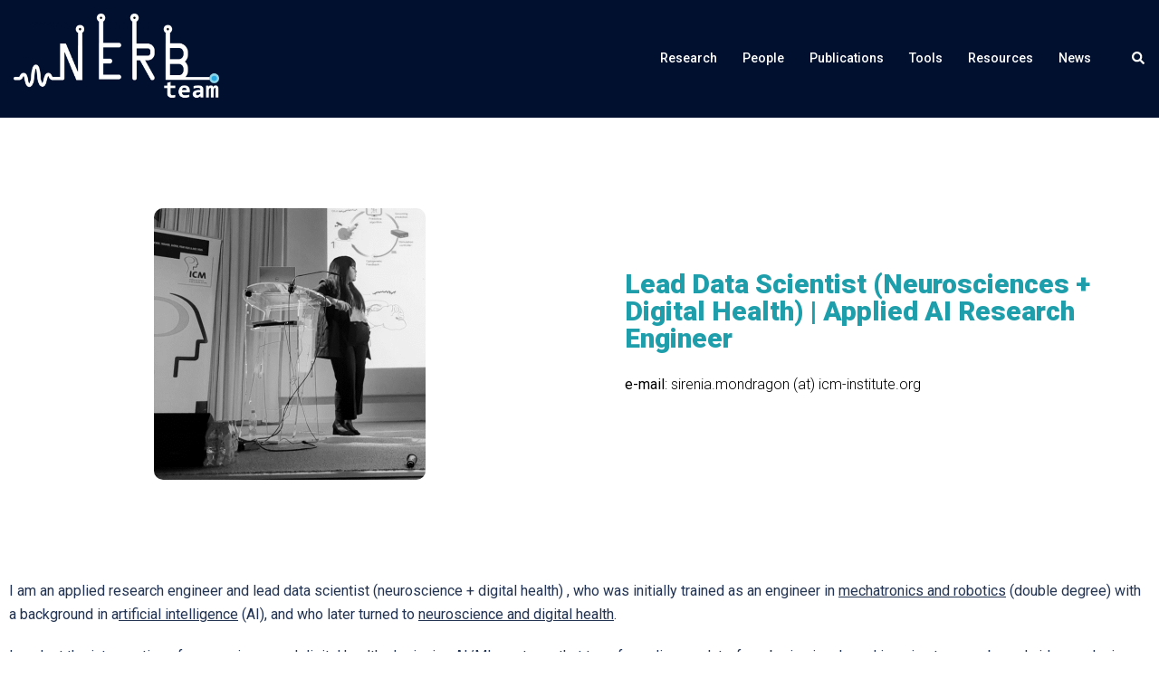

--- FILE ---
content_type: text/css
request_url: https://nerb.team/wp-content/uploads/elementor/css/post-664.css?ver=1769733344
body_size: 565
content:
.elementor-664 .elementor-element.elementor-element-10e1518b > .elementor-container > .elementor-column > .elementor-widget-wrap{align-content:center;align-items:center;}.elementor-664 .elementor-element.elementor-element-10e1518b > .elementor-container{max-width:1568px;min-height:0px;}.elementor-664 .elementor-element.elementor-element-10e1518b{padding:100px 0px 100px 0px;}.elementor-664 .elementor-element.elementor-element-6c44bf69 img{border-radius:10px 10px 10px 10px;}.elementor-664 .elementor-element.elementor-element-323a5350 > .elementor-element-populated{padding:0px 0px 0px 50px;}.elementor-664 .elementor-element.elementor-element-4cb4e75f .elementor-heading-title{font-size:30px;font-weight:900;color:#1E9EAB;}.elementor-664 .elementor-element.elementor-element-37f7bfc3 > .elementor-widget-container{margin:-10px 0px 0px 0px;}.elementor-664 .elementor-element.elementor-element-37f7bfc3 .elementor-heading-title{font-size:15px;font-weight:300;text-transform:uppercase;letter-spacing:2px;color:#bfbfbf;}.elementor-664 .elementor-element.elementor-element-387be6fd{font-size:16px;font-weight:300;line-height:2em;color:#000000;}.elementor-664 .elementor-element.elementor-element-0ebcf9d .elementor-button-content-wrapper{flex-direction:row-reverse;}.elementor-664 .elementor-element.elementor-element-3f44fa6{--divider-border-style:solid;--divider-color:#000;--divider-border-width:1px;}.elementor-664 .elementor-element.elementor-element-3f44fa6 .elementor-divider-separator{width:100%;}.elementor-664 .elementor-element.elementor-element-3f44fa6 .elementor-divider{padding-block-start:15px;padding-block-end:15px;}.elementor-664 .elementor-element.elementor-element-c85202d{color:#000000;}@media(max-width:1024px){.elementor-664 .elementor-element.elementor-element-10e1518b{padding:100px 25px 100px 25px;}.elementor-664 .elementor-element.elementor-element-323a5350 > .elementor-element-populated{padding:0px 0px 0px 25px;}.elementor-664 .elementor-element.elementor-element-4cb4e75f .elementor-heading-title{font-size:20px;}.elementor-664 .elementor-element.elementor-element-37f7bfc3 .elementor-heading-title{font-size:12px;}}@media(max-width:767px){.elementor-664 .elementor-element.elementor-element-10e1518b{padding:50px 20px 50px 20px;}.elementor-664 .elementor-element.elementor-element-323a5350 > .elementor-element-populated{padding:25px 0px 0px 0px;}.elementor-664 .elementor-element.elementor-element-4cb4e75f{text-align:center;}.elementor-664 .elementor-element.elementor-element-37f7bfc3{text-align:center;}.elementor-664 .elementor-element.elementor-element-387be6fd{text-align:center;}}